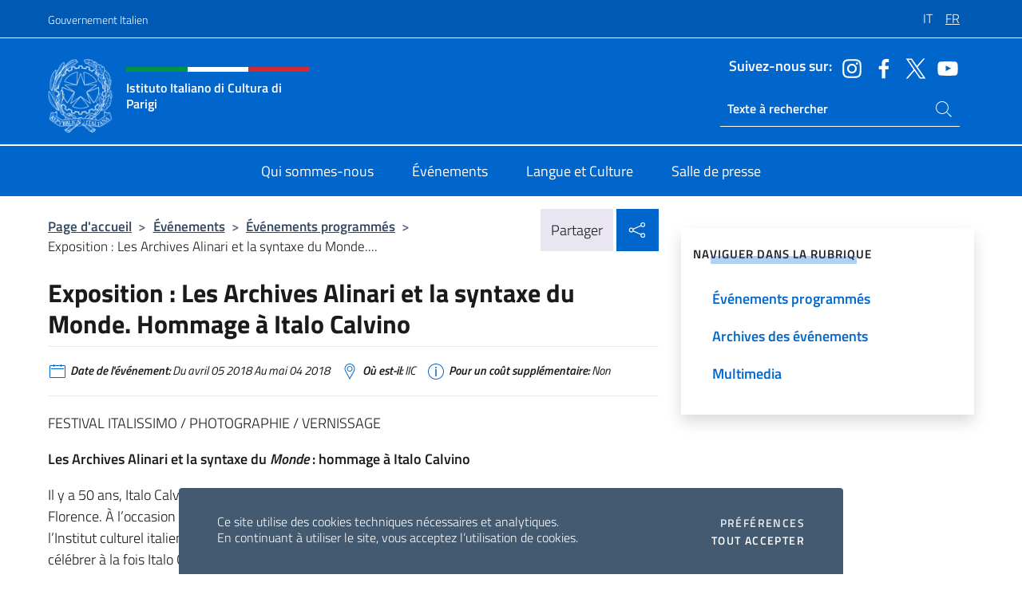

--- FILE ---
content_type: text/html; charset=UTF-8
request_url: https://iicparigi.esteri.it/fr/gli_eventi/calendario/esposizione-italo-calvino-il-castello-2/
body_size: 10867
content:
<!DOCTYPE html>
<html lang="fr-FR">
<head>
	<meta charset="UTF-8">
	<meta name="viewport" content="width=device-width, initial-scale=1, shrink-to-fit=no">
	<meta name="author" content="Ministero degli Affari Esteri e della Cooperazione Internazionale">
	<link rel="profile" href="https://gmpg.org/xfn/11">

	<title>Exposition : Les Archives Alinari et la syntaxe du Monde. Hommage à Italo Calvino &#8211; Istituto Italiano di Cultura di Parigi</title>
<meta name='robots' content='max-image-preview:large' />
	<style>img:is([sizes="auto" i], [sizes^="auto," i]) { contain-intrinsic-size: 3000px 1500px }</style>
	<link rel="alternate" hreflang="it" href="https://iicparigi.esteri.it/it/gli_eventi/calendario/esposizione-italo-calvino-il-castello/" />
<link rel="alternate" hreflang="fr" href="https://iicparigi.esteri.it/fr/gli_eventi/calendario/esposizione-italo-calvino-il-castello-2/" />
<link rel="alternate" hreflang="x-default" href="https://iicparigi.esteri.it/it/gli_eventi/calendario/esposizione-italo-calvino-il-castello/" />
<link rel="alternate" type="application/rss+xml" title="Istituto Italiano di Cultura di Parigi &raquo; Flux" href="https://iicparigi.esteri.it/fr/feed/" />
<link rel="alternate" type="application/rss+xml" title="Istituto Italiano di Cultura di Parigi &raquo; Flux des commentaires" href="https://iicparigi.esteri.it/fr/comments/feed/" />
<link rel='stylesheet' id='iwy-booking-event-css' href='https://iicparigi.esteri.it/wp-content/plugins/iwy-booking-events/public/css/iwy-booking-event-public.min.css?ver=1.7.0' media='all' />
<link rel='stylesheet' id='iwy-search-autocomplete-css' href='https://iicparigi.esteri.it/wp-content/plugins/iwy-search-autocomplete/public/css/iwy-search-autocomplete-public.min.css?ver=1.0.0' media='all' />
<link rel='stylesheet' id='bootstrap-italia-css-css' href='https://iicparigi.esteri.it/wp-content/themes/sedi-tema/assets/css/bootstrap-italia.min.css?ver=2.5.0' media='all' />
<link rel='stylesheet' id='custom-style-css' href='https://iicparigi.esteri.it/wp-content/themes/sedi-tema/assets/css/custom.min.css?ver=2.5.0' media='all' />
<script id="wpml-cookie-js-extra">
var wpml_cookies = {"wp-wpml_current_language":{"value":"fr","expires":1,"path":"\/"}};
var wpml_cookies = {"wp-wpml_current_language":{"value":"fr","expires":1,"path":"\/"}};
</script>
<script defer src="https://iicparigi.esteri.it/wp-content/plugins/sitepress-multilingual-cms/res/js/cookies/language-cookie.js?ver=486900" id="wpml-cookie-js" defer data-wp-strategy="defer"></script>
<script defer src="https://iicparigi.esteri.it/wp-includes/js/jquery/jquery.min.js?ver=3.7.1" id="jquery-core-js"></script>
<link rel="https://api.w.org/" href="https://iicparigi.esteri.it/fr/wp-json/" /><link rel="EditURI" type="application/rsd+xml" title="RSD" href="https://iicparigi.esteri.it/xmlrpc.php?rsd" />

<link rel="canonical" href="https://iicparigi.esteri.it/fr/gli_eventi/calendario/esposizione-italo-calvino-il-castello-2/" />
<link rel='shortlink' href='https://iicparigi.esteri.it/fr/?p=2317' />
<link rel="alternate" title="oEmbed (JSON)" type="application/json+oembed" href="https://iicparigi.esteri.it/fr/wp-json/oembed/1.0/embed?url=https%3A%2F%2Fiicparigi.esteri.it%2Ffr%2Fgli_eventi%2Fcalendario%2Fesposizione-italo-calvino-il-castello-2%2F" />
<link rel="alternate" title="oEmbed (XML)" type="text/xml+oembed" href="https://iicparigi.esteri.it/fr/wp-json/oembed/1.0/embed?url=https%3A%2F%2Fiicparigi.esteri.it%2Ffr%2Fgli_eventi%2Fcalendario%2Fesposizione-italo-calvino-il-castello-2%2F&#038;format=xml" />
<meta name="generator" content="WPML ver:4.8.6 stt:4,27;" />
        <!-- Matomo -->
<script type="text/javascript">
  var _paq = window._paq = window._paq || [];
  /* tracker methods like "setCustomDimension" should be called before "trackPageView" */
  _paq.push(['trackPageView']);
  _paq.push(['enableLinkTracking']);
  (function() {
    var u="https://ingestion.webanalytics.italia.it/";
    _paq.push(['setTrackerUrl', u+'matomo.php']);
    _paq.push(['setSiteId', '40409']);
    var d=document, g=d.createElement('script'), s=d.getElementsByTagName('script')[0];
    g.type='text/javascript'; g.async=true; g.src=u+'matomo.js'; s.parentNode.insertBefore(g,s);
  })();
</script>
<!-- End Matomo Code -->

	<meta property="og:title" content="Exposition : Les Archives Alinari et la syntaxe du Monde. Hommage à Italo Calvino"><meta property="og:type" content="article"><meta property="og:url" content="https://iicparigi.esteri.it/fr/gli_eventi/calendario/esposizione-italo-calvino-il-castello-2/"><meta property="og:image" content="https://iicparigi.esteri.it/wp-content/themes/sedi-tema/assets/img/img-default.jpg"><meta property="og:description" content="FESTIVAL ITALISSIMO / PHOTOGRAPHIE / VERNISSAGE Les Archives Alinari et la syntaxe du Monde : hommage à Italo Calvino Il y a 50 ans, Italo Calvino s&rsquo;installait à Paris et il y a 165 ans, la Fondation Fratelli Alinari voyait le jour à Florence. À l’occasion de ces deux anniversaires, les Rencontres d’Arles, la Fondation [&hellip;]"><link rel="icon" href="https://iicparigi.esteri.it/wp-content/uploads/2023/01/favicon-sedi.png" sizes="32x32" />
<link rel="icon" href="https://iicparigi.esteri.it/wp-content/uploads/2023/01/favicon-sedi.png" sizes="192x192" />
<link rel="apple-touch-icon" href="https://iicparigi.esteri.it/wp-content/uploads/2023/01/favicon-sedi.png" />
<meta name="msapplication-TileImage" content="https://iicparigi.esteri.it/wp-content/uploads/2023/01/favicon-sedi.png" />
</head>

<body class="wp-singular eventi-template-default single single-eventi postid-2317 wp-custom-logo wp-theme-sedi-tema">

 <!-- Cookiebar -->
 <div class="cookiebar">
    <p>Ce site utilise des cookies techniques nécessaires et analytiques. <br>En continuant à utiliser le site, vous acceptez l’utilisation de cookies.</p>
    <div class="cookiebar-buttons">
        <button id="pref-modal" class="cookiebar-btn" data-bs-toggle="modal" data-bs-target="#modalcookie">Préférences<span class="visually-hidden"> cookies</span></button>
        <button data-bs-accept="cookiebar" class="cookiebar-btn cookiebar-confirm">Tout accepter<span class="visually-hidden">  i cookies</span></button>
    </div>
</div>

<div id="page" class="site">
	<!-- Skiplinks -->
	<div class="skiplinks">
    	<a class="visually-hidden visually-hidden-focusable" href="#primary">Aller au contenu</a>
  	</div>
	
	<!-- Header del sito -->
	<header id="masthead" class="site-header it-header-wrapper it-header-sticky" data-bs-toggle="sticky" data-bs-position-type="fixed" data-bs-sticky-class-name="is-sticky" data-bs-target="#header-nav-wrapper">

	    <!-- Top bar del sito -->
		<div class="it-header-slim-wrapper thead-dark">
          <div class="container">
            <div class="row">
              <div class="col-12">
                <div class="it-header-slim-wrapper-content ps-0">
                  <a class="d-lg-block navbar-brand" href="https://www.governo.it/">Gouvernement Italien</a>
                  <div class="it-header-slim-right-zone"> 
                        <div class="row">
                          <div class="col-12">
                            <div class="link-list-wrapper">
                              <ul id="top-menu" class="link-list lang-menu list-inline"><li id="menu-item-wpml-ls-4-it" class="menu-item wpml-ls-slot-4 wpml-ls-item wpml-ls-item-it wpml-ls-menu-item wpml-ls-first-item menu-item-type-wpml_ls_menu_item menu-item-object-wpml_ls_menu_item menu-item-wpml-ls-4-it"><a href="https://iicparigi.esteri.it/it/gli_eventi/calendario/esposizione-italo-calvino-il-castello/" title="Passer à IT" aria-label="Passer à IT" role="menuitem"><span class="text-white"><span class="wpml-ls-display">IT</span></span></a></li>
<li id="menu-item-wpml-ls-4-fr" class="menu-item wpml-ls-slot-4 wpml-ls-item wpml-ls-item-fr wpml-ls-current-language wpml-ls-menu-item wpml-ls-last-item menu-item-type-wpml_ls_menu_item menu-item-object-wpml_ls_menu_item menu-item-wpml-ls-4-fr"><a href="https://iicparigi.esteri.it/fr/gli_eventi/calendario/esposizione-italo-calvino-il-castello-2/" role="menuitem"><span class="text-white"><span class="wpml-ls-display">FR</span></span></a></li>
</ul>                              <!-- <ul class="link-list list-inline lang-menu">
                                <li class="list-inline-item">
                                  <a class="list-item text-white active" href="#"><span class="text-white">ITA</span></a>
                                </li>
                                <li class="list-inline-item">
                                  <a class="list-item text-white" href="#"><span class="text-white">ENG</span></a>
                                </li>
                                <li class="list-inline-item">
                                  <a class="list-item text-white" href="#"><span class="text-white">ARA</span></a>
                                </li>
                              </ul> -->
                            </div>
                          </div>
                        </div>        
                  </div>
                </div>
              </div>
            </div>
          </div>
        </div>
	
	<!-- Contenitore logo, cerca, social e menù -->
	<section class="it-nav-wrapper">
  <h2 class="visually-hidden">Site Web, social et en-tête de menu</h2>
		<div class="site-branding it-header-center-wrapper">
		
		<!-- Bandiera italiana o riga total white -->
		<div class="flag_container clearfix">
            <div class="white clearfix"></div>
            <div class="white clearfix"></div>
            <div class="white clearfix"></div>
        </div>

		<!-- Container elemnti -->
		<div class="container">
              <div class="row">
                <div class="col-12">
                  <div class="it-header-center-content-wrapper ps-0">
                    <div class="it-brand-wrapper">
					<a href="https://iicparigi.esteri.it/fr/" rel="home">
              <picture>
                <source type="image/webp" srcset="https://iicparigi.esteri.it/wp-content/themes/sedi-tema/assets/img/logo-mae-2x.webp 2x, https://iicparigi.esteri.it/wp-content/themes/sedi-tema/assets/img/logo-mae.webp 1x">
                <source type="image/png" srcset="https://iicparigi.esteri.it/wp-content/themes/sedi-tema/assets/img/logo-mae.png">
                <img class="logo-img" width="82" height="94" src="https://iicparigi.esteri.it/wp-content/themes/sedi-tema/assets/img/logo-mae.png" alt="Logo Istituto Italiano di Cultura di Parigi">
              </picture>
                <div class="it-brand-text ps-3 w-75">
                  <div class="flag_container clearfix logo-flag">
                    <div class="green clearfix"></div>
                    <div class="white clearfix"></div>
                    <div class="red clearfix"></div>
                  </div>
                                        <p class="no_toc title-site">Istituto Italiano di Cultura di Parigi</p>
                                        <p class="site-description visually-hidden">Il sito ufficiale dell&#039;Istituto Italiano di Cultura di Parigi</p>
                                            </div>
                      </a>
                    </div>
                    <div class="it-right-zone flex-column header-right-column">
                                            <section class="it-socials d-none d-md-flex hidden-md">
                        <p class="h6 title-social">Suivez-nous sur:</p>
                        <ul>
                                                    <li>
                            <a aria-label="Aller à la chaîne instagram" href="http://www.instagram.com/iicparigi/" target="_blank" rel="noopener">
                            <img class="ico-head" src="https://iicparigi.esteri.it/wp-content/themes/sedi-tema/assets/img/social-header/instagram-ico.svg" alt="Aller à la chaîne instagram"/></a>
                          </li>
                                                    <li>
                            <a aria-label="Aller à la chaîne facebook" href="http://www.facebook.com/iicparigi" target="_blank" rel="noopener">
                            <img class="ico-head" src="https://iicparigi.esteri.it/wp-content/themes/sedi-tema/assets/img/social-header/facebook-ico.svg" alt="Aller à la chaîne facebook"/></a>
                          </li>
                                                    <li>
                            <a aria-label="Aller à la chaîne twitter" href="http://twitter.com/IICParigi" target="_blank" rel="noopener">
                            <img class="ico-head" src="https://iicparigi.esteri.it/wp-content/themes/sedi-tema/assets/img/social-header/twitter-ico.svg" alt="Aller à la chaîne twitter"/></a>
                          </li>
                                                    <li>
                            <a aria-label="Aller à la chaîne youtube" href="http://www.youtube.com/user/iicparigi" target="_blank" rel="noopener">
                            <img class="ico-head" src="https://iicparigi.esteri.it/wp-content/themes/sedi-tema/assets/img/social-header/youtube-ico.svg" alt="Aller à la chaîne youtube"/></a>
                          </li>
                                                  </ul>
                      </section>
                                            <section role="search" class="mt-auto it-search-wrapper">
		<h2 class="visually-hidden">Ricerca sito live</h2>
			<div class="form-group search-head" id="box-live-search">
				<label for="search-live" class="visually-hidden">Rechercher dans le site</label>
				<input id="search-live" type="search" class="autocomplete text-white" placeholder="Texte à rechercher" name="autocomplete">
				<span class="autocomplete-icon" aria-hidden="true">
					<svg class="icon icon-sm icon-white"><use xlink:href="https://iicparigi.esteri.it/wp-content/themes/sedi-tema/assets/svg/sprites.svg#it-search"></use></svg>
				</span>
				
				<ul class="autocomplete-search search-overlay" id="wrapper-lis-search">
				
					<li><a id="default-text" href="#">
						<span class="autocomplete-search-text">
							digita...</span>
						</a>
					</li>
					
				</ul>
			</div>        
			</section>                     
                    </div>
                  </div>
                </div>
              </div>
            </div>
		</div><!-- .site-branding -->
	
	<!-- Contenitore della navigazione -->
	<div id="header-nav-wrapper" class="it-header-navbar-wrapper">
		<div class="container">
			<div class="row">
				<div class="col-12">
					<nav id="site-navigation" class="main-navigation navbar navbar-expand-lg theme-dark-mobile">
					  <button class="custom-navbar-toggler" type="button" aria-controls="navbarNavQ" aria-expanded="false" aria-label="Mostra/Nascondi la navigazione" data-bs-toggle="navbarcollapsible" data-bs-target="#navbarNavQ">
                  <svg class="icon icon-light icon-sm"><use xlink:href="https://iicparigi.esteri.it/wp-content/themes/sedi-tema/assets/svg/sprites.svg#it-burger"></use></svg>
            </button>
						<div class="navbar-collapsable" id="navbarNavQ">
							<div class="overlay"></div>
							<div class="close-div bg-transparent">
								<button class="btn close-menu" type="button">
								<svg class="icon icon-lg icon-white">
                  <use xlink:href="https://iicparigi.esteri.it/wp-content/themes/sedi-tema/assets/svg/sprites.svg#it-close"></use>
                </svg>
								<span class="visually-hidden">Proche</span>
								</button>
							</div>
							<div class="menu-wrapper">
								<div class="logo-menu-mobile border-bottom p-4">
                  <div class="col-sm-8 pb-2">   
                  <span class="text-white h4">Menu</span>
                          </div>
								</div>
								<ul id="primary-menu" class="navbar-nav mx-auto"><li id="nav-menu-item-22" class="nav-item dropdown megamenu  menu-item-even menu-item-depth-0 menu-item menu-item-type-post_type menu-item-object-page"><a href="https://iicparigi.esteri.it/fr/chi-siamo/" class="nav-link main-menu-link list-item"><span>Qui sommes-nous</span></a><li id="nav-menu-item-20" class="nav-item dropdown megamenu  menu-item-even menu-item-depth-0 menu-item menu-item-type-post_type menu-item-object-page"><a href="https://iicparigi.esteri.it/fr/gli_eventi/" class="nav-link main-menu-link list-item"><span>Événements</span></a><li id="nav-menu-item-21" class="nav-item dropdown megamenu  menu-item-even menu-item-depth-0 menu-item menu-item-type-post_type menu-item-object-page"><a href="https://iicparigi.esteri.it/fr/lingua-e-cultura/" class="nav-link main-menu-link list-item"><span>Langue et Culture</span></a><li id="nav-menu-item-19" class="nav-item dropdown megamenu  menu-item-even menu-item-depth-0 menu-item menu-item-type-post_type menu-item-object-page"><a href="https://iicparigi.esteri.it/fr/news/" class="nav-link main-menu-link list-item"><span>Salle de presse</span></a></ul>                  <!-- Form ricerca mobile -->
								<div class="form-group mobile-search mt-2 p-2">
									<form role="search" method="get" action="https://iicparigi.esteri.it/fr/">
										<input id="ricerca-mobile" name="s" type="search" placeholder="Rechercher dans le site">
											
											<button type="submit" class="autocomplete-icon icon-search-submit-mobile" aria-hidden="true">
												<svg class="icon icon-sm icon-primary"><use xlink:href="https://iicparigi.esteri.it/wp-content/themes/sedi-tema/assets/svg/sprites.svg#it-search"></use></svg>
                        <span class="d-none">Rechercher dans le site</span>
											</button>
										<label for="ricerca-mobile" class="visually-hidden">Rechercher dans le site</label>
									</form>
								</div>
							</div><!-- .menu-wrapper -->
						</div><!-- .navbar-collapsable -->
					</nav><!-- #site-navigation -->
				</div>
			</div>
		</div>
	</div><!-- .it-header-navbar-wrapper -->
 </section>
</header><!-- #masthead -->
	<main id="primary" class="site-main container mt-3">
			<div class="row">
				<div class="col-lg-8">
					<!-- Breadcrumbs e social sharing -->
					<div class="row">
						<div class="col-lg-8">
							<nav class="breadcrumb-container" aria-label="breadcrumb"><ol class="breadcrumb"><li class="breadcrumb-item"><a href="https://iicparigi.esteri.it/fr/">Page d'accueil</a><span class="separator">&gt;</span></li><li class="breadcrumb-item"><li class="breadcrumb-item">
                            <a href="https://iicparigi.esteri.it/fr/gli_eventi/">Événements</a></li><li class="breadcrumb-item"><span class="separator">&gt;</span></li><li class="breadcrumb-item">
                            <a href="https://iicparigi.esteri.it/fr/gli_eventi/calendario/">Événements programmés</a></li><li class="breadcrumb-item"><span class="separator">&gt;</span></li><li class="breadcrumb-item active" aria-current="page">Exposition : Les Archives Alinari et la syntaxe du Monde....</li></ol></nav>						</div>
						<div class="col-lg-4">
							
    <!-- Share button -->
    <div class="share_buttons reveal-content clearfix">
        <div class="share_buttons_container float-start clearfix pe-2">
            <a href="https://www.facebook.com/sharer/sharer.php?u=https://iicparigi.esteri.it/fr/esposizione-italo-calvino-il-castello-2/" title="Partager sur Facebook">
                <svg class="icon icon-lg icon-padded bg-primary icon-white">
                    <use xlink:href="https://iicparigi.esteri.it/wp-content/themes/sedi-tema/assets/svg/sprites.svg#it-facebook"></use>
                </svg>
                <span class="visually-hidden">Partager sur Facebook</span>
            </a>
            <a href="https://twitter.com/intent/tweet?url=https://iicparigi.esteri.it/fr/esposizione-italo-calvino-il-castello-2/" title="Partager sur Twitter">
                <svg class="icon icon-lg icon-padded bg-primary icon-white">
                    <use xlink:href="https://iicparigi.esteri.it/wp-content/themes/sedi-tema/assets/svg/sprites.svg#it-twitter"></use>
                </svg>
                <span class="visually-hidden">Partager sur Twitter</span>
            </a>
            <a href="https://api.whatsapp.com/send?text=https://iicparigi.esteri.it/fr/esposizione-italo-calvino-il-castello-2/" data-action="share/whatsapp/share" title="Partager sur WhatsApp">
                <svg class="icon icon-lg icon-padded bg-primary icon-white">
                    <use xlink:href="https://iicparigi.esteri.it/wp-content/themes/sedi-tema/assets/svg/sprites.svg#it-whatsapp"></use>
                </svg>
                <span class="visually-hidden">Partager sur WhatsApp</span>
            </a>
        </div>
        <!-- /share_buttons_container -->
        <span class="bg-light share-span">Partager</span>
            <a href="#" onclick="return false" title="Partager sur les réseaux sociaux" class="share_buttons_trigger reveal-trigger">
                <svg class="icon icon-lg icon-padded bg-primary icon-white align-middle">
                  <use xlink:href="https://iicparigi.esteri.it/wp-content/themes/sedi-tema/assets/svg/sprites.svg#it-share"></use>
                </svg>
                <span class="visually-hidden">Partager sur les réseaux sociaux</span>
            </a>
    </div>						</div>
					</div>
		
<article id="post-2317" class="post-2317 eventi type-eventi status-publish hentry">
	
	<header class="entry-header">
		<h1 class="entry-title h3">Exposition : Les Archives Alinari et la syntaxe du Monde. Hommage à Italo Calvino</h1>	</header><!-- .entry-header -->

	
		<div class="entry-meta">
					<ul class="list-inline">
			 
            <li class="list-inline-item">
				<svg class="icon icon-primary icon-sm">
					<use xlink:href="https://iicparigi.esteri.it/wp-content/themes/sedi-tema/assets/svg/sprites.svg#it-calendar"></use>
				</svg>
				<small><b>Date de l'événement:</b> Du avril 05 2018 Au mai 04 2018</small>
			</li>
						 
            <li class="list-inline-item">
				<svg class="icon icon-primary icon-sm">
					<use xlink:href="https://iicparigi.esteri.it/wp-content/themes/sedi-tema/assets/svg/sprites.svg#it-map-marker-circle "></use>
				</svg>
				<small><b>Où est-il:</b> IIC</small>
			</li>
						 
            <li class="list-inline-item">
				<svg class="icon icon-primary icon-sm">
					<use xlink:href="https://iicparigi.esteri.it/wp-content/themes/sedi-tema/assets/svg/sprites.svg#it-info-circle "></use>
				</svg>
				<small><b>Pour un coût supplémentaire:</b> Non</small>
			</li>
			        </ul>
				</div><!-- .entry-meta -->

	<div class="entry-content">
		<p>FESTIVAL ITALISSIMO / PHOTOGRAPHIE / VERNISSAGE</p>
<p><strong>Les Archives Alinari et la syntaxe du <em>Monde</em> : hommage à Italo Calvino<br /></strong></p>
<p>Il y a 50 ans, Italo Calvino s&rsquo;installait à Paris et il y a 165 ans, la Fondation Fratelli Alinari voyait le jour à Florence. À l’occasion de ces deux anniversaires, les Rencontres d’Arles, la Fondation Fratelli Alinari et l’Institut culturel italien de Paris proposent une exposition photographique hors du commun pour célébrer à la fois Italo Calvino, figure majeure des lettres italiennes dont la vie et l’œuvre ont été profondément marquées par la culture française, et Fratelli Alinari, entreprise photographique la plus ancienne au monde, qui a toujours été fortement liée à la France. Lors du vernissage, le commissaire de l’exposition, <strong>Christophe Berthoud</strong>, historien de la photographie, viendra nous présenter la genèse de ce travail et de ses choix : en s’inspirant du dispositif mis en œuvre par Italo Calvino dans son recueil<em> Le château des destins croisés</em>, il a puisé dans les archives Alinari, source infinie d’histoires, et organisé les photographies sélectionnées à l’aide d’un système combinatoire inspiré par Calvino.</p>
<p>En présence de <strong>Claudio de Polo</strong>, président de Fratelli Alinari, et de <strong>Laura Di Nicola</strong>, professeur de littérature italienne contemporaine et responsable du projet “Calvino qui e altrove”.</p>
<p><strong>Jusqu’au 4 mai 2018 : du lundi au vendredi, de 10h à 13h et de 15h à 18h, ainsi qu’en soirée lors des manifestations.</strong></p>
	</div><!-- .entry-content -->

	<footer class="entry-footer">
			</footer><!-- .entry-footer -->
</article><!-- #post-2317 -->
			</div><!-- .col-lg-8 -->
			
<aside id="secondary" class="widget-area col-lg-4 ps-3 d-none d-lg-block d-xl-block affix-parent">
	<div class="sidebar-wrapper affix-top side-affix">
		<section id="iwy_widget_walker-3" class="widget widget_iwy_widget_walker">    <h4 class="h4 widget-title no-toc">Naviguer dans la rubrique</h4>        <div class="sidebar-linklist-wrapper side-scrool">
            <div class="link-list-wrapper">
              <ul class="link-list">
                                    <li data-order="0">
                      <a href="https://iicparigi.esteri.it/fr/gli_eventi/calendario/" class="list-item large medium right-icon " title="Événements programmés"><span>Événements programmés </span>
                                                </a>
                                            </li>   
                                    <li data-order="0">
                      <a href="https://iicparigi.esteri.it/fr/gli_eventi/archivio-eventi/" class="list-item large medium right-icon " title="Archives des événements"><span>Archives des événements </span>
                                                </a>
                                            </li>   
                                    <li data-order="10">
                      <a href="https://iicparigi.esteri.it/fr/gli_eventi/multimedia/" class="list-item large medium right-icon " title="Multimedia"><span>Multimedia </span>
                                                </a>
                                            </li>   
                              </ul>
            </div>
        </div>
        </section>	</div>
</aside><!-- #secondary -->
		   </div><!-- .row -->
	</main><!-- #main -->



		<!-- Bottom share nav -->
	<nav class="bottom-nav social-share">
      <ul>
        <li>
          <a href="https://www.facebook.com/sharer/sharer.php?u=https://iicparigi.esteri.it/fr/esposizione-italo-calvino-il-castello-2/" title="Partager sur Facebook">
            <svg class="icon icon-primary"><use xlink:href="https://iicparigi.esteri.it/wp-content/themes/sedi-tema/assets/svg/sprites.svg#it-facebook"></use></svg>
            <span class="bottom-nav-label text-primary">Facebook</span>
          </a>
        </li>
        <li>
          <a href="https://twitter.com/intent/tweet?url=https://iicparigi.esteri.it/fr/esposizione-italo-calvino-il-castello-2/" title="Partager sur Twitter">
            <svg class="icon icon-primary"><use xlink:href="https://iicparigi.esteri.it/wp-content/themes/sedi-tema/assets/svg/sprites.svg#it-twitter"></use></svg>
            <span class="bottom-nav-label text-primary">Twitter</span>
          </a>
        </li>
        <li>
          <a href="https://api.whatsapp.com/send?text=https://iicparigi.esteri.it/fr/esposizione-italo-calvino-il-castello-2/" title="Partager sur WhatsApp">
            <svg class="icon icon-primary"><use xlink:href="https://iicparigi.esteri.it/wp-content/themes/sedi-tema/assets/svg/sprites.svg#it-whatsapp"></use></svg>
            <span class="bottom-nav-label text-primary">Whatsapp</span>
          </a>
        </li>
      </ul>
    </nav>
		<footer id="footer" class="it-footer">
	<div class="it-footer-main">
          <div class="container">
			
		 <!-- Section footer logo e testo -->
		  <section>
              <div class="row clearfix">
                <div class="col-sm-12">
					<div class="row">
                  <div class="it-brand-wrapper col-sm-5 col-lg-4">
                    <a href="https://iicparigi.esteri.it/fr/">
					<picture>
						<source type="image/webp" srcset="https://iicparigi.esteri.it/wp-content/themes/sedi-tema/assets/img/logo-mae-2x.webp 2x, https://iicparigi.esteri.it/wp-content/themes/sedi-tema/assets/img/logo-mae.webp 1x">
						<source type="image/png" srcset="https://iicparigi.esteri.it/wp-content/themes/sedi-tema/assets/img/logo-mae.png">
						<img class="logo-img" width="82" height="94" src="https://iicparigi.esteri.it/wp-content/themes/sedi-tema/assets/img/logo-mae.png" alt="Logo Istituto Italiano di Cultura di Parigi">
					</picture>
                      <div class="it-brand-text ps-3 w-75">
					  	<div class="flag_container clearfix logo-flag">
                            <div class="green clearfix"></div>
                            <div class="white clearfix"></div>
                            <div class="red clearfix"></div>
                        </div>
                        <h2 class="no_toc footer-title">Istituto Italiano di Cultura di Parigi</h2>
                      </div>
                    </a>
                  </div>
				  				  <div class="col-sm-4 col-lg-3 logo-iic-container">
					<picture>
													<source type="image/webp" srcset="https://iicparigi.esteri.it/wp-content/themes/sedi-tema/assets/img/iic-logo-2x.webp 2x, https://iicparigi.esteri.it/wp-content/themes/sedi-tema/assets/img/iic-logo.webp 1x">
							<source type="image/png" srcset="https://iicparigi.esteri.it/wp-content/themes/sedi-tema/assets/img/iic-logo.png">
										  		<img loading="lazy" width="203" height="112" src="https://iicparigi.esteri.it/wp-content/themes/sedi-tema/assets/img/iic-logo.png" alt="Logo Istituto di Cultura"/>
					</picture>
				  </div>
				  				  </div>
                </div>
              </div>
			</section><!-- .section -->
				<!--Section widget  -->
				<section class="footer-widget">
				<h2 class="visually-hidden">Section de pied de page</h2>
					<div class="row">
						<div class="col-lg-4 col-md-12 p-2">
							<section id="text-5" class="widget widget_text"><h3 class="h6 footer-title border-bottom">Contacts</h3>			<div class="textwidget"><p>50, rue de Varenne</p>
<p>75007 Paris</p>
<p>Tel: <a href="tel:+33(0)185146250">+33 (0)1 85 14 62 50</a></p>
<p>E-mail: <a href="mailto:iicparigi@esteri.it">iicparigi@esteri.it</a></p>
<p><a title="Bureaux du siège" href="https://iicparigi.esteri.it/fr/chi-siamo/il-personale/">Bureaux du siège</a></p>
</div>
		</section><section id="text-17" class="widget widget_text"><h3 class="h6 footer-title border-bottom">Abonnez-vous à notre lettre d’information</h3>			<div class="textwidget">		<!-- Form iscrizione newsletter -->
			<form method="post" action="https://iicparigi.esteri.it/fr/gli_eventi/calendario/esposizione-italo-calvino-il-castello-2/">
                <div class="row">
                                        <div class="col-md-12">
                        <div class="form-group mb-2">
                            <label class="visually-hidden" for="email">Insert your email</label>
                            <input id="email" name="email" type="email" class="form-control" placeholder="Insérez votre adresse  email" required>
                        </div><!-- /.form-group.mb-2 -->
                        <div class="col-md-12 mb-2">
                            <div id="newsletter-check" class="form-check form-check-group shadow-none">
                                <input class="text-white" id="informativa" aria-labelledby="informativa-help" name="informativa[GPDR]" value="1" type="checkbox" required>
                                <label id="informativa-label" for="informativa" class="text-white p-0 m-0">Acceptation GDPR</label>
                                <small id="informativa-help" class="form-text text-white p-0 m-0">J’autorise le traitement de mes données personnelles au terme du GDPR et du Décret Legislation  30 giugno 2003, n.196 <a href="https://www.esteri.it/it/privacy-e-cookie/" title="Privacy" target="_blank" rel="noopener">Privacy</a> <a href="https://www.esteri.it/it/note-legali/" title="Accédez à la page Notes légales" target="_blank" rel="noopener">Notes légales</a></small>
                                <div class="invalid-feedback">Presa visione obbligatoria</div>
                            </div><!-- /#newsletter-check -->
                            <div id="accettazione-check" class="form-check form-check-group shadow-none">
                                <input class="text-white" id="accettazione" aria-labelledby="accettazione-help" type="checkbox" name="informativa[iscrizione]" value="1" required>
                                <label style="font-size: 0.9em; font-weight: normal" id="accettazione-label" for="accettazione" class="text-white p-0 m-0">Oui, je souhaite m'abonner à la Newsletter pour recevoir</label>
                                <small id="accettazione-help" class="form-text text-white p-0 m-0">des mises à jour sur l'activité de ce bureau </small>
                                <div class="invalid-feedback">Presa visione obbligatoria</div>
                            </div><!-- /.#accettazione-check -->
                        </div><!-- /.col-md-12 -->
                        <div class="form-group d-grid mb-2 bg-dark p-0">
                            <input type="submit" class="btn btn-primary btn-block btn-xs rounded-0" value="Inscrivez-vous maintenant">
                            <input type="hidden" id="_wpnonce" name="_wpnonce" value="91a9f1caa2" /><input type="hidden" name="_wp_http_referer" value="/fr/gli_eventi/calendario/esposizione-italo-calvino-il-castello-2/" />                        </div><!-- /.form-group.d-grid -->
                    </div><!-- /.col-md-12 -->
                     
                        <!-- <div class="col-md-12">
                            <div class="g-recaptcha" data-sitekey=""></div>
                        </div> --><!-- /.col-md-12 -->
                    </div><!-- /.row -->
			</form><!-- /form -->
		
		
</div>
		</section>						</div><!-- .col-lg-4 col-md-12 col-sm-6 p-2 -->
						<div class="col-lg-4 col-md-12 p-2">
							<section id="text-8" class="widget widget_text"><h3 class="h6 footer-title border-bottom">Le réseau de la Farnesina</h3>			<div class="textwidget"><p><a title="Le site de la Farnesina" href="http://www.esteri.it/en" target="_blank" rel="noopener">Le site de la Farnesina</a></p>
<p><a title="Le réseau diplomatique" href="http://www.esteri.it/en/ministero/struttura/laretediplomatica/" target="_blank" rel="noopener">Le réseau diplomatique</a></p>
<p><a title="Viaggiare sicuri" href="http://www.viaggiaresicuri.it/" target="_blank" rel="noopener">Viaggiare sicuri</a></p>
<p><a title="Dove siamo nel mondo" href="https://www.dovesiamonelmondo.it/" target="_blank" rel="noopener">Dove siamo nel mondo</a></p>
</div>
		</section><section id="text-9" class="widget widget_text"><h3 class="h6 footer-title border-bottom">Institutions</h3>			<div class="textwidget"><p><a title="Le Gouvernement italien" href="http://www.governo.it/" target="_blank" rel="noopener"><img decoding="async" src="https://iicparigi.esteri.it/wp-content/themes/sedi-tema/assets/img/stellone.png" alt="Le Gouvernement italien" /><span class="image-title"> Le Gouvernement italien</span></a></p>
<p><a title="Europa.eu" href="http://europa.eu/" target="_blank" rel="noopener"><img decoding="async" src="https://iicparigi.esteri.it/wp-content/themes/sedi-tema/assets/img/eu.png" alt="Europa.eu" /><span class="image-title"> Europa.eu</span></a></p>
</div>
		</section>						</div><!-- .col-lg-4 col-md-12 col-sm-6 p-2 -->
						<div class="col-lg-4 col-md-12 p-2">
							<section id="text-13" class="widget widget_text"><h3 class="h6 footer-title border-bottom">L&rsquo;Institut</h3>			<div class="textwidget"><p><a title="Qui sommes-nous" href="https://iicparigi.esteri.it/fr/chi-siamo/">Qui sommes-nous</a></p>
<p><a title="Événements" href="https://iicparigi.esteri.it/fr/gli_eventi/">Événements</a></p>
<p><a title="Langue et culture" href="https://iicparigi.esteri.it/fr/lingua-e-cultura/">Langue et culture</a></p>
<p><a title="Nouvelles" href="https://iicparigi.esteri.it/fr/news/">Nouvelles</a></p>
</div>
		</section><section id="text-14" class="widget widget_text"><h3 class="h6 footer-title border-bottom">Transparence</h3>			<div class="textwidget"><p><a title="Administration transparente – Institut" href="https://iicparigi.esteri.it/fr/amministrazione-trasparente/">Administration transparente – Institut</a></p>
<p><a title="Administration transparente - MAECI" href="http://www.esteri.it/en/ministero/trasparenza_comunicazioni_legali/" target="_blank" rel="noopener">Administration transparente – MAECI</a></p>
</div>
		</section><section id="text-15" class="widget widget_text"><h3 class="h6 footer-title border-bottom">Questions fréquents</h3>			<div class="textwidget"><p><a class="" title="FAQ " href="http://www.esteri.it/en/sportello_info/domandefrequenti/" data-focus-mouse="false">FAQ</a></p>
</div>
		</section>						</div><!-- .col-lg-4 col-md-12 col-sm-6 p-2 -->
					</div><!-- .row -->
				</section><!-- .section -->
			</div><!-- .container -->
		</div><!-- .it-footer-main -->

		<!-- Section bottom footer -->
		<section class="it-footer-small-prints clearfix">
				<div class="container">
					<div class="row">
						<div class="col-lg-7">
							<h3 class="visually-hidden text-white">Liens utiles</h3>
							<div class="navbar-nav mx-auto"><ul id="bottom-menu" class="it-footer-small-prints-list d-flex list-inline mb-0 justify-content-lg-start justify-content-center"><li id="menu-item-23" class="menu-item menu-item-type-custom menu-item-object-custom menu-item-23"><a target="_blank" href="https://www.esteri.it/it/note-legali/">Note legali</a></li>
<li id="menu-item-24" class="menu-item menu-item-type-custom menu-item-object-custom menu-item-24"><a target="_blank" href="https://www.esteri.it/it/privacy-e-cookie/">Privacy e cookie policy</a></li>
<li id="menu-item-25" class="menu-item menu-item-type-custom menu-item-object-custom menu-item-25"><a target="_blank" href="https://form.agid.gov.it/view/470a1180-773c-11ef-8ec0-b3da20d19b2b">Dichiarazione di accessibilità</a></li>
</ul></div>					</div>
					<!-- Copyright sito -->
						<div class="col-lg-5">
							<ul class="it-footer-small-prints-list list-inline mb-0 d-flex flex-column flex-md-row justify-content-xl-end justify-content-center">
								<li><span class="text-white copyright">2026 Droits d'auteur Ministero degli Affari Esteri e della Cooperazione Internazionale</span></li>
							</ul>
						</div>
					</div><!-- .row -->
				</div><!-- .container -->
			</section><!-- .it-footer-small-prints clearfix -->
	</footer><!-- #colophon -->

	 <!-- Bottone torna su -->
	 <a href="#" aria-hidden="true" tabindex="-1" data-bs-toggle="backtotop" class="back-to-top shadow">
		<svg class="icon icon-light"><use href="https://iicparigi.esteri.it/wp-content/themes/sedi-tema/assets/svg/sprites.svg#it-arrow-up"></use></svg>
	</a>

	<!-- Bottone popup privacy policy -->
	<div class="position-fixed start-0 btn-modify-pp d-none ">
		<button type="button" class="btn btn-primary btn-icon btn-me btn-xs p-2 rounded-circle" data-bs-toggle="modal" data-bs-target="#modalcookie" title="Rivedi preferenze cookies">
			<span class="rounded-icon">
				<svg class="icon icon-primary"><use href="https://iicparigi.esteri.it/wp-content/themes/sedi-tema/assets/svg/sprites.svg#it-open-source"></use></svg>
			</span>
		</button>
	</div>

<script type="speculationrules">
{"prefetch":[{"source":"document","where":{"and":[{"href_matches":"\/fr\/*"},{"not":{"href_matches":["\/wp-*.php","\/wp-admin\/*","\/wp-content\/uploads\/*","\/wp-content\/*","\/wp-content\/plugins\/*","\/wp-content\/themes\/sedi-tema\/*","\/fr\/*\\?(.+)"]}},{"not":{"selector_matches":"a[rel~=\"nofollow\"]"}},{"not":{"selector_matches":".no-prefetch, .no-prefetch a"}}]},"eagerness":"conservative"}]}
</script>
   <div class="modal fade" tabindex="-1" role="dialog" id="modalcookie" aria-labelledby="modalCookieTitle">
      <div class="modal-dialog modal-lg" role="document">
         <div class="modal-content">
            <div class="modal-header">
               <h2 class="modal-title h5" id="modalCookieTitle">Personnaliser les préférences en matière de consentement cookies</h2>
               <button id="close-modal-cookie" class="btn-close" type="button" data-bs-dismiss="modal" aria-label="Chiudi finestra modale">
                  <svg class="icon"><use href="https://iicparigi.esteri.it/wp-content/themes/sedi-tema/assets/svg/sprites.svg#it-close"></use></svg>
               </button>
            </div>
            <div class="modal-body">
            <p>Ce site utilise des cookies pour améliorer votre expérience de navigation. Les informations détaillées sur tous les cookies sont présentées ci-dessous, dans chaque catégorie de consentement.<br><br></p>
                <p>Les cookies classés comme « nécessaires » sont des cookies techniques qui sont enregistrés dans votre navigateur car ils sont essentiels pour permettre la fonctionnalité de base du site.<br><br></p>
                <p>Nous utilisons également des cookies analytiques destinés à collecter des informations, sous forme agrégée, concernant le nombre d'utilisateurs et la manière dont ils visitent le site. Afin de respecter la vie privée des utilisateurs, les adresses IP des personnes qui consultent le site sont rendues anonymes.<br><br></p>
                <p>Vous pouvez décider d'activer ou de désactiver les cookies analytiques.<br><br></p>
                    <!-- cookie button-->
                    <div class="form-check form-check-group">
                        <div class="toggles">
                            <label for="necessary-cookie">
                                Cookies nécessaires<small class="text-success float-end"> toujours actifs</small>
                                <input type="checkbox" name="necessary-cookie" id="necessary-cookie" aria-labelledby="necessary-cookie-help" checked disabled>
                                <span class="lever"></span>
                            </label>
                        </div>
                        <small id="necessary-cookie-help" class="form-text">Les cookies nécessaires sont essentiels pour les fonctions de base du site web et ce dernier ne fonctionnera pas comme prévu sans eux. Ces cookies ne stockent pas de données d'identification personnelle.</small>
                    </div>
                    <div class="form-check form-check-group">
                        <div class="toggles">
                        <label for="analitycs-cookie">
                            Cookies analytiques                            <input type="checkbox" name="analitycs-cookie" id="analitycs-cookie" aria-labelledby="analytics-cookie-help" checked>
                            <span class="lever"></span>
                        </label>
                        </div>
                        <small id="analytics-cookie-help" class="form-text">Les cookies analytiques sont utilisés pour analyser la façon dont les visiteurs interagissent avec le site web. Ces cookies permettent de fournir des informations sur des paramètres tels que le nombre de visiteurs, le taux de rebond, la source du trafic, etc. Les adresses IP des personnes qui consultent le site sont rendues anonymes.</small>
                    </div>
                    <!-- <div class="form-check form-check-group">
                        <div class="toggles">
                            <label for="toggleEsempio3f">
                                Toggle disabilitato
                                <input type="checkbox" id="toggleEsempio3f" aria-labelledby="toggle3f-help" disabled>
                                <span class="lever"></span>
                            </label>
                        </div>
                        <small id="toggle3f-help" class="form-text">Lorem ipsum dolor sit amet, consectetur adipiscing elit. Maecenas molestie libero</small>
                    </div> -->
            </div>    
            <div class="modal-footer">
                <button id="s-pref" data-bs-dismiss="modal" class="btn btn-outline-primary" type="button">Enregistrer les préférences</button>
                <button id="s-all" data-bs-dismiss="modal" class="btn btn-primary" type="button">Tout accepter</button>
            </div>
         </div>
      </div>
   </div>
    <script id="iwy-booking-event-js-extra">
var booking_form = {"ajax_url":"https:\/\/iicparigi.esteri.it\/wp-admin\/admin-ajax.php","iwy_nonce":"6c6e41c21c"};
var iwyBookingMessages = {"required":"Champ obligatoire","invalidEmail":"E-mail non valide!","partecipantName":"Le pr\u00e9nom du participant ","partecipantSurname":"Le nom du participant","lastPartecipant":" est requis","labelNamePartecipant":"Pr\u00e9nom du participant","labelSurnamePartecipant":"Nom du participant"};
</script>
<script defer src="https://iicparigi.esteri.it/wp-content/plugins/iwy-booking-events/public/js/iwy-booking-event-public.js?ver=1.7.0" id="iwy-booking-event-js"></script>
<script defer src="https://iicparigi.esteri.it/wp-content/plugins/iwy-booking-events/public/js/just-validate.min.js?ver=1.7.0" id="js-validation-js"></script>
<script src="https://iicparigi.esteri.it/wp-includes/js/dist/hooks.min.js?ver=4d63a3d491d11ffd8ac6" id="wp-hooks-js"></script>
<script src="https://iicparigi.esteri.it/wp-includes/js/dist/i18n.min.js?ver=5e580eb46a90c2b997e6" id="wp-i18n-js"></script>
<script id="wp-i18n-js-after">
wp.i18n.setLocaleData( { 'text direction\u0004ltr': [ 'ltr' ] } );
</script>
<script id="mae-search-live-js-js-extra">
var iwy_search_auto_trad = {"digita":"Digita...","cerco":"Cerco"};
var liveSearchData = {"root_url":"https:\/\/iicparigi.esteri.it","lang":"fr"};
</script>
<script defer src="https://iicparigi.esteri.it/wp-content/plugins/iwy-search-autocomplete/public/js/search-autocomplete.js?ver=6.8.3" id="mae-search-live-js-js"></script>
<script defer src="https://iicparigi.esteri.it/wp-content/themes/sedi-tema/assets/js/splide.min.js?ver=6.8.3" id="splide-js-js"></script>
<script defer src="https://iicparigi.esteri.it/wp-content/themes/sedi-tema/assets/js/anime.min.js?ver=6.8.3" id="anime-js-js"></script>
<script defer src="https://iicparigi.esteri.it/wp-content/themes/sedi-tema/assets/js/bootstrap-italia.min.js?ver=2.5.0" id="mae-bootstrap-js-js"></script>
<script defer src="https://iicparigi.esteri.it/wp-content/themes/sedi-tema/assets/js/custom.js?ver=2.5.0" id="mae-custom-js-js"></script>
	</div> <!--#page -->
</body>
</html>